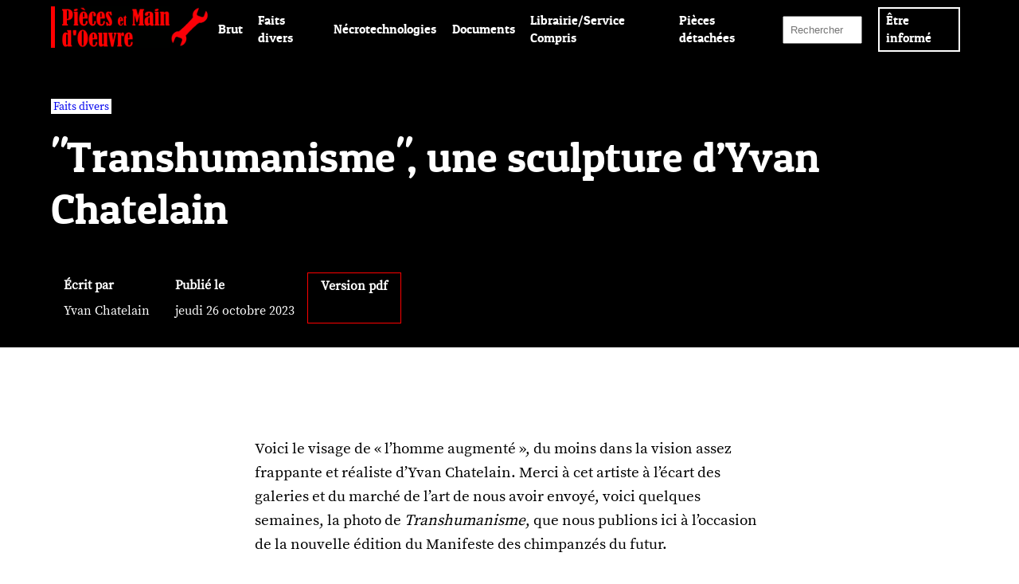

--- FILE ---
content_type: text/html; charset=utf-8
request_url: https://www.piecesetmaindoeuvre.com/spip.php?page=article&id_article=1904
body_size: 18540
content:
	
	<!DOCTYPE html>
<html lang="fr">
<head>
	<meta charset="utf-8" />
	<title>Pièces et Main d&#8217;Œuvre</title>
	
	
<script>
var mediabox_settings={"auto_detect":true,"ns":"box","tt_img":true,"sel_g":"#documents_portfolio a[type='image\/jpeg'],#documents_portfolio a[type='image\/png'],#documents_portfolio a[type='image\/gif']","sel_c":".mediabox","str_ssStart":"Diaporama","str_ssStop":"Arr\u00eater","str_cur":"{current}\/{total}","str_prev":"Pr\u00e9c\u00e9dent","str_next":"Suivant","str_close":"Fermer","str_loading":"Chargement\u2026","str_petc":"Taper \u2019Echap\u2019 pour fermer","str_dialTitDef":"Boite de dialogue","str_dialTitMed":"Affichage d\u2019un media","splash_url":"","lity":{"skin":"_simple-dark","maxWidth":"90%","maxHeight":"90%","minWidth":"400px","minHeight":"","slideshow_speed":"2500","opacite":"0.9","defaultCaptionState":"expanded"}};
</script>
<!-- insert_head_css -->
<style type='text/css'>img.adapt-img{max-width:100%;height:auto;}.adapt-img-wrapper {display:inline-block;max-width:100%;position:relative;background-position:center;background-size:cover;background-repeat:no-repeat;line-height:1px;overflow:hidden}.adapt-img-wrapper.intrinsic{display:block}.adapt-img-wrapper.intrinsic::before{content:'';display:block;height:0;width:100%;}.adapt-img-wrapper.intrinsic img{position:absolute;left:0;top:0;width:100%;height:auto;}.adapt-img-wrapper.loading:not(.loaded){background-size: cover;}@media (min-width:480.5px){.adapt-img-wrapper.intrinsic-desktop{display:block}.adapt-img-wrapper.intrinsic-desktop::before{content:'';display:block;height:0;width:100%;}.adapt-img-wrapper.intrinsic-desktop img{position:absolute;left:0;top:0;width:100%;height:auto;}}.adapt-img-background{width:100%;height:0}@media print{html .adapt-img-wrapper{background:none}}</style>
<!--[if !IE]><!--><script type='text/javascript'>/*<![CDATA[*/var adaptImgDocLength=29051;adaptImgAsyncStyles="picture.adapt-img-wrapper{background-size:0;}";adaptImgLazy=false;(function(){function d(a){var b=document.documentElement;b.className=b.className+" "+a}function f(a){var b=window.onload;window.onload="function"!=typeof window.onload?a:function(){b&&b();a()}}document.createElement("picture");adaptImgLazy&&d("lazy");var a=!1;if("undefined"!==typeof window.performance)a=window.performance.timing,a=(a=~~(adaptImgDocLength/(a.responseEnd-a.connectStart)))&&50>a;else{var c=navigator.connection||navigator.mozConnection||navigator.webkitConnection;"undefined"!==typeof c&&
(a=3==c.type||4==c.type||/^[23]g$/.test(c.type))}a&&d("aislow");var e=function(){var a=document.createElement("style");a.type="text/css";a.innerHTML=adaptImgAsyncStyles;var b=document.getElementsByTagName("style")[0];b.parentNode.insertBefore(a,b);window.matchMedia||window.onbeforeprint||beforePrint()};"undefined"!==typeof jQuery?jQuery(function(){jQuery(window).on('load',e)}):f(e)})();/*]]>*/</script>

<!--<![endif]-->
<link rel='stylesheet' href='local/cache-css/84fdaadf98424a1d2048922f5097f35f.css?1760118139' type='text/css' />

<script type='text/javascript' src='local/cache-js/8d8b943bdc6e56ad3947f78f79dd2f4f.js?1760116706'></script>










<!-- insert_head -->



	
	<meta name="viewport" content="width=device-width, initial-scale=1" />
	
	<meta name="description" content="" />
	
</head>	
	<body>
		<div class='ajaxbloc' data-ajax-env='HxaIrAV+tgFl84AQg7zTBUDAU/T3R/ELeZYcKzFnq07nhOQ45nhKj58UlwlJuckMttevk0k5/yHMOUm9M8aQqh+E5qVf3c3wv2zDSgUFcGeuHPbb2j5RMrxjKqq6iGPCSyTPW2vhtO5Ljo3gGRtZH+9YZ+P5IyZvL5p+EX09LtsXrn0jr8JfR0XfoqmDkkFCzPU74XlbAQATc8W+1c8EiKMkVf1gsiwZQhR0m5vknpBHoBgdhz7x3xd4TBbb+N2uRP86nM//Mocl3g==' data-origin="spip.php?page=article&amp;id_article=1904">
<section id="header">
	
	<div id="navmain">
		<div>
			<div><a href="https://www.piecesetmaindoeuvre.com"><img
	src="IMG/logo/pmo.png?1700120407"
	class="spip_logo"
	width="480"
	height="125"
	alt=""/></a></div>
			<input id="menu-toggle" type="checkbox" />
			<label class='menu-button-container' for="menu-toggle">
				<div class='menu-button'></div>
			</label>
			<ul class="menu">
				
					<li><a href="brut/">Brut</a></li>
				
					<li><a href="faits-divers/">Faits divers</a></li>
				
					<li><a href="necrotechnologies/">Nécrotechnologies</a></li>
				
					<li><a href="documents/">Documents</a></li>
				
					<li><a href="librairie-service-compris/">Librairie/Service Compris</a></li>
				
					<li><a href="pieces-detachees/">Pièces détachées</a></li>
				
				<li><div class="formulaire_spip formulaire_recherche" id="formulaire_recherche">
<form action="spip.php?page=recherche" method="get"><div class="editer-groupe">
	<input name="page" value="recherche" type="hidden"
>
	
	<input type="search" class="search text" size="10" name="recherche" id="recherche" accesskey="4" autocapitalize="off" autocorrect="off" placeholder="Rechercher"
	/><input type="submit" class="btn submit" value="&gt;&gt;" title="Rechercher" />
</div></form>
</div>
</li>
				<li class="info"><a href="#footer">Être informé</a></li>
			</ul>
		</div>
	</div>
	
	<div class="titremain">
		
		
		
			
			
				
				
				

					<span class="cat"><a href="faits-divers/" aria-label="vars rubrique Faits divers">Faits divers</a></span><br>
					<h1>"Transhumanisme", une sculpture d&#8217;Yvan Chatelain</h1>
					<div class="artmetas">
						<div>
							<h4>Écrit par</h4>
							Yvan Chatelain<br />
						</div>
						<div>
							<h4>Publié le</h4>
							jeudi 26 octobre 2023
						</div>
						<div class="pdf">
							<h4>Version pdf</h4>
							
						</div>
					</div>
					
				

			
			
			
		
		
		
	</div>
	
</section></div><!--ajaxbloc-->		
		<section id="contenu">
					
			
			
			
					<div class="texte">
						
						<p>Voici le visage de &#171;&nbsp;l’homme augmenté&nbsp;&#187;, du moins dans la vision assez frappante et réaliste d’Yvan Chatelain. Merci à cet artiste à l’écart des galeries et du marché de l’art de nous avoir envoyé, voici quelques semaines, la photo de <i>Transhumanisme</i>, que nous publions ici à l’occasion de la nouvelle édition du Manifeste des chimpanzés du futur.</p>
<p>Si vous souhaitez en voir davantage, allez sur son site&nbsp;:  <a href="https://www.yvan-chatelain.com/" class="spip_out" rel="external">https://www.yvan-chatelain.com/</a></p>
<p>Si vous souhaitez en savoir davantage, lisez le <i>Manifeste des chimpanzés du futur contre le transhumanisme,</i> de Pièces et main d’œuvre. Nouvelle édition, 380 p, 25€, Service compris. <br class='autobr' />
En vente en librairie et chez l’éditeur (chèques à l’ordre de Service compris)&nbsp;:<br class='autobr' />
Service compris<br class='autobr' />
BP. 27<br class='autobr' />
38172 Seyssinet-Pariset cedex</p>
<div class='spip_document_1451 spip_document spip_documents spip_document_image spip_documents_left spip_document_left'>
<figure class="spip_doc_inner">

 <a href="IMG/jpg/transhumanisme_yvan_chatelain.jpg"  class="spip_doc_lien mediabox" type="image/jpeg">
		<picture class="adapt-img-wrapper c4240855737 jpg" style="background-image:url([data-uri])">
<!--[if IE 9]><video style="display: none;"><![endif]--><source media="(-webkit-min-device-pixel-ratio: 2), (min-resolution: 2dppx)" srcset="local/adapt-img/480/20x/IMG/jpg/transhumanisme_yvan_chatelain.jpg?1700122579 960w, local/adapt-img/612/20x/IMG/jpg/transhumanisme_yvan_chatelain.jpg?1700122579 1224w" sizes="(min-width: 640px) 640px, 100vw" type="image/jpeg"><source media="(-webkit-min-device-pixel-ratio: 1.5), (min-resolution: 1.5dppx)" srcset="local/adapt-img/480/15x/IMG/jpg/transhumanisme_yvan_chatelain.jpg?1700122579 720w, local/adapt-img/612/15x/IMG/jpg/transhumanisme_yvan_chatelain.jpg?1700122579 918w" sizes="(min-width: 640px) 640px, 100vw" type="image/jpeg"><!--[if IE 9]></video><![endif]-->
<img src='local/adapt-img/612/10x/IMG/jpg/transhumanisme_yvan_chatelain.jpg?1700122579' width="612" height="928" alt='' class='adapt-img' srcset='local/adapt-img/480/10x/IMG/jpg/transhumanisme_yvan_chatelain.jpg?1700122579 480w, local/adapt-img/612/10x/IMG/jpg/transhumanisme_yvan_chatelain.jpg?1700122579 612w' sizes='(min-width: 640px) 640px, 100vw' /></picture></a>
</figure>
</div>
						
					</div>
				
			
		
		</section>
			
		<section id="footer">
	
	<div class="footcont">
	
		<div class="footident">
			<a href="https://www.piecesetmaindoeuvre.com"><img
	src="IMG/logo/pmo.png?1700120407"
	class="spip_logo"
	width="480"
	height="125"
	alt=""/></a>
		</div>
		
		<div class="footlivr">
			<h2>Dernières livraisons</h2>
			<ul>
				
					<li><a href="documents/merci-madame-carles-la-femme-qui-avait-tout-vu">Merci madame Carles - La femme qui avait tout vu</a></li>
				
					<li><a href="documents/merci-giono-l-homme-qui-avait-tout-annonce">Merci Giono - L’homme qui avait tout annoncé</a></li>
				
					<li><a href="necrotechnologies/la-politique-de-l-oxymore-quand-le-monde-diplomatique-preche-une-technologie">La politique de l’oxymore&nbsp;: quand <i>Le Monde diplomatique</i> prêche une technologie <i>non autoritaire</i></a></li>
				
					<li><a href="documents/une-romance-avec-l-hydre-4">Une romance avec l’Hydre (4)</a></li>
				
					<li><a href="documents/parution-de-nord-c-est-noir-de-tomjo">Parution de <i>Nord c&#8217;est noir</i>, de Tomjo</a></li>
				
					<li><a href="librairie-service-compris/nord-c-est-noir">Nord c&#8217;est noir</a></li>
				
			</ul>
		</div>
		
		<div class="footcat">
			<h2>Rubriques</h2>
			<ul>
				
					<li><a href="brut/">Brut</a></li>
				
					<li><a href="faits-divers/">Faits divers</a></li>
				
					<li><a href="necrotechnologies/">Nécrotechnologies</a></li>
				
					<li><a href="documents/">Documents</a></li>
				
					<li><a href="librairie-service-compris/">Librairie/Service Compris</a></li>
				
					<li><a href="pieces-detachees/">Pièces détachées</a></li>
				
			</ul>
		</div>
		
		<div class="footinfo">
			
				<h2>Être informé</h2>
				<p>Pour recevoir directement nos informations et nos textes au fil de leur parution, inscrivez-vous sur nos listes de diffusion en écrivant à&nbsp;: contact.pmo(arobase)free.fr .</p>
			
			
				<a href="a-propos-du-site/nous-contacter" class="secretfoot">Réagir</a>
			
		</div>
		
	</div>
	
</section>	</body>
	
	</html>



--- FILE ---
content_type: text/css
request_url: https://www.piecesetmaindoeuvre.com/local/cache-css/84fdaadf98424a1d2048922f5097f35f.css?1760118139
body_size: 5297
content:
/* compact [
	plugins-dist/mediabox/lib/lity/lity.css?1760097226
	plugins-dist/mediabox/lity/css/lity.mediabox.css?1760097226
	plugins-dist/mediabox/lity/skins/_simple-dark/lity.css?1760097226
	plugins/auto/player/v4.3.0/css/player.css?1747327044
	local/cache-scss/pmo-cssify-53157f0.css?1759997417
] 85% */

/* plugins-dist/mediabox/lib/lity/lity.css?1760097226 */
/*! Lity - v3.0.0-dev - 2020-04-26
* http://sorgalla.com/lity/
* Copyright (c) 2015-2020 Jan Sorgalla;Licensed MIT */
.lity-active,.lity-active body{overflow:hidden}
.lity{z-index:9990;position:fixed;top:0;right:0;bottom:0;left:0;white-space:nowrap;background:#0b0b0b;background:rgba(0,0,0,.9);outline:none!important;opacity:0;-webkit-transition:opacity .3s ease;-o-transition:opacity .3s ease;transition:opacity .3s ease}
.lity.lity-opened{opacity:1}
.lity.lity-closed{opacity:0}
.lity *{-webkit-box-sizing:border-box;-moz-box-sizing:border-box;box-sizing:border-box}
.lity-wrap{z-index:9990;position:fixed;top:0;right:0;bottom:0;left:0;text-align:center;outline:none!important}
.lity-wrap:before{content:'';display:inline-block;height:100%;vertical-align:middle;margin-right:-.25em}
.lity-loader{z-index:9991;color:#fff;position:absolute;top:50%;margin-top:-.8em;width:100%;text-align:center;font-size:14px;font-family:Arial,Helvetica,sans-serif;opacity:0;-webkit-transition:opacity .3s ease;-o-transition:opacity .3s ease;transition:opacity .3s ease}
.lity-loading .lity-loader{opacity:1}
.lity-container{z-index:9992;position:relative;text-align:left;vertical-align:middle;display:inline-block;white-space:normal;max-width:100%;max-height:100%;outline:none!important}
.lity-content{z-index:9993;width:100%;-webkit-transform:scale(1);-ms-transform:scale(1);-o-transform:scale(1);transform:scale(1);-webkit-transition:-webkit-transform .3s ease;transition:-webkit-transform .3s ease;-o-transition:-o-transform .3s ease;transition:transform .3s ease;transition:transform .3s ease,-webkit-transform .3s ease,-o-transform .3s ease}
.lity-loading .lity-content,.lity-closed .lity-content{-webkit-transform:scale(0.8);-ms-transform:scale(0.8);-o-transform:scale(0.8);transform:scale(0.8)}
.lity-content:after{content:'';position:absolute;left:0;top:0;bottom:0;display:block;right:0;width:auto;height:auto;z-index:-1;-webkit-box-shadow:0 0 8px rgba(0,0,0,.6);box-shadow:0 0 8px rgba(0,0,0,.6)}
.lity-close,.lity-close:hover,.lity-close:focus,.lity-close:active,.lity-close:visited{z-index:9994;width:35px;height:35px;position:fixed;right:0;top:0;-webkit-appearance:none;cursor:pointer;text-decoration:none;text-align:center;padding:0;color:#fff;font-style:normal;font-size:35px;font-family:Arial,Baskerville,monospace;line-height:35px;text-shadow:0 1px 2px rgba(0,0,0,.6);border:0;background:none;-webkit-box-shadow:none;box-shadow:none}
.lity-close::-moz-focus-inner{border:0;padding:0}
.lity-close:active{top:1px}
.lity-image img{max-width:100%;display:block;line-height:0;border:0}
.lity-iframe .lity-container{width:100%;max-width:964px}
.lity-iframe-container{width:100%;height:0;padding-top:56.25%;overflow:auto;pointer-events:auto;-webkit-transform:translateZ(0);transform:translateZ(0);-webkit-overflow-scrolling:touch}
.lity-iframe-container iframe{position:absolute;display:block;top:0;left:0;width:100%;height:100%;-webkit-box-shadow:0 0 8px rgba(0,0,0,.6);box-shadow:0 0 8px rgba(0,0,0,.6);background:#000}
.lity-hide{display:none}

/* plugins-dist/mediabox/lity/css/lity.mediabox.css?1760097226 */
.box_mediabox{display:block;margin:0;padding:0;width:auto;height:auto;background:none;border:0}
.box_mediabox:before{content:'';display:block;position:fixed;top:0;right:0;bottom:0;left:0;background:#000;opacity:0.9}
@media(min-width:500px){.box_mediabox .lity-container{max-width:90%;max-height:90%}}
@media(max-width:499.9px){.box_mediabox .lity-container{max-width:100%!important;max-height:100%!important}}
.box_mediabox.lity-height-set .lity-content{height:100%;min-height:0!important}
.box_mediabox.lity-image .lity-content{display:flex;justify-content:center;align-items:center}
.box_mediabox.lity-image .lity-image-figure{display:block;margin:0}
.box_mediabox.lity-image .lity-image-figure::before{content:'';display:block;position:absolute;left:0;top:0;width:100%;height:100%;z-index:-1;background-color:transparent;transition:background-color 0.25s ease-in 0.1s}
.box_mediabox.lity-image.lity-ready .lity-image-figure::before{background-color:#fff}
.lity-image-caption.min,.lity-image-caption.expanded{cursor:pointer}
.lity-image-caption.min .lity-image-caption-text{max-height:4.5rem;overflow:hidden;text-overflow:ellipsis;white-space:nowrap}
.lity-image-caption.min .spip_doc_titre,.lity-image-caption.min .spip_doc_descriptif,.lity-image-caption.min .spip_doc_credits{white-space:nowrap;overflow:hidden;text-overflow:ellipsis}
.lity-image-caption.min .spip_doc_descriptif:not(:first-child),.lity-image-caption.min .spip_doc_credits:not(:first-child){display:none}
.box_mediabox.lity-inline .lity-content,.box_mediabox.lity-ajax .lity-content{background:#fff}
.box_mediabox.lity-inline .lity-content>*,.box_mediabox.lity-ajax .lity-content-inner{overflow:auto;padding:1rem}
.box_mediabox.lity-iframe .lity-iframe-container iframe{background:#fff}
.box_mediabox.lity-height-set.lity-iframe .lity-iframe-container{height:100%;padding:0;transform:none}
.lity-active body{height:auto!important;overflow:hidden!important}
.box_mediabox.lity-loading .lity-content{background:transparent}
.box_mediabox.lity-loading .lity-content:after{display:none}
.lity-loading .box-loading{display:block;position:absolute;top:50%;left:50%;margin-top:-2.5em;margin-left:-2.5em;width:5em;height:5em}
.lity-loading .box-loading:after{content:" ";display:block;width:4em;height:4em;margin:.5em;border-radius:50%;border:.375em solid #000;border-color:#000 #fff #000 #fff;opacity:0.5;animation:lds-dual-ring 1.2s linear infinite}
@keyframes lds-dual-ring{0%{transform:rotate(0deg)}
100%{transform:rotate(360deg)}}
.box_mediabox.lity-closing:before{opacity:0}
.lity-group-progress-bar{display:none;position:fixed;bottom:0;left:0;right:0;height:.33em}
.lity-slideshow .lity-group-progress-bar{display:block}
.lity-group-progress-bar-status{position:absolute;left:0;height:100%;top:0;background:#888}
.lity-no-transition-on-open .lity-content,.lity-no-transition .lity-content{transition:none!important}
.lity-no-transition-on-open-none.lity-loading .lity-content,.lity-no-transition.lity-loading .lity-content,.lity-no-transition.lity-closed .lity-content{-webkit-transform:none!important;-ms-transform:none!important;-o-transform:none!important;transform:none!important}
.lity-transition-on-open-slide-from-right .lity-content,.lity-transition-on-open-slide-from-left .lity-content{-webkit-transform:scale(1) translateX(0);-ms-transform:scale(1) translateX(0);-o-transform:scale(1) translateX(0);transform:scale(1) translateX(0)}
.lity-transition-on-open-slide-from-right.lity-loading .lity-content{-webkit-transform:scale(1) translateX(50vw);-ms-transform:scale(1) translateX(50vw);-o-transform:scale(1) translateX(50vw);transform:scale(1) translateX(50vw)}
.lity-transition-on-open-slide-from-left.lity-loading .lity-content{-webkit-transform:scale(1) translateX(-50vw);-ms-transform:scale(1) translateX(-50vw);-o-transform:scale(1) translateX(-50vw);transform:scale(1) translateX(-50vw)}
:root{--mediabox-sidebar-width:25rem;--mediabox-sidebar-height:calc(5rem + 20%);--mediabox-sidebar-close-size:2rem}
.box_mediabox.lity-sidebar:before{opacity:0.5}
.box_mediabox.lity-sidebar .lity-wrap{display:flex}
.box_mediabox.lity-sidebar .lity-container{position:relative;transition:transform 0.3s ease-in-out}
.box_mediabox.lity-sidebar .lity-content{height:100%;width:100%;min-width:initial;min-height:initial;transition:none!important;transform:none!important;padding-block-start:var(--mediabox-sidebar-close-size)}
.box_mediabox.lity-sidebar .lity-close{position:absolute;color:inherit;width:var(--mediabox-sidebar-close-size);height:var(--mediabox-sidebar-close-size);font-size:var(--mediabox-sidebar-close-size);line-height:var(--mediabox-sidebar-close-size)}
.box_mediabox.lity-sidebar-inline .lity-container{width:var(--mediabox-sidebar-width);max-width:100vw}
.box_mediabox.lity-sidebar-start .lity-wrap{justify-content:start}
.box_mediabox.lity-sidebar-start.lity-loading .lity-container,.box_mediabox.lity-sidebar-start.lity-closing .lity-container{transform:scale(1) translateX(-100%)}
.box_mediabox.lity-sidebar-end .lity-wrap{justify-content:end}
.box_mediabox.lity-sidebar-end.lity-loading .lity-container,.box_mediabox.lity-sidebar-end.lity-closing .lity-container{transform:scale(1) translateX(100%)}
.box_mediabox.lity-sidebar-block .lity-wrap:before{margin:0}
.box_mediabox.lity-sidebar-top .lity-container,.box_mediabox.lity-sidebar-bottom .lity-container{height:var(--mediabox-sidebar-height);max-height:100vw}
.box_mediabox.lity-sidebar-top.lity-loading .lity-container,.box_mediabox.lity-sidebar-top.lity-closing .lity-container{transform:scale(1) translateY(-100%)}
.box_mediabox.lity-sidebar-bottom .lity-wrap{align-items:end}
.box_mediabox.lity-sidebar-bottom.lity-loading .lity-container,.box_mediabox.lity-sidebar-bottom.lity-closing .lity-container{transform:scale(1) translateY(100%)}

/* plugins-dist/mediabox/lity/skins/_simple-dark/lity.css?1760097226 */
.box_mediabox:before{background:#000;opacity:0.9}
.box_mediabox button[class*="lity-"]:focus{outline:2px dotted #ccc}
.lity-close,.lity-close:hover,.lity-close:active,.lity-close:focus{top:4px;right:2px;width:2.5rem;height:2.5rem;line-height:2.5rem;font-size:2.5rem;color:#fff}
.lity-group-caption .lity-group-current{display:block;position:absolute;top:-1.5rem;right:0;color:#fff;font-weight:700}
.lity-loading .lity-group-caption .lity-group-current{left:50%;margin-left:-2.125em;width:4.5em;right:auto;text-align:center;top:50%;margin-top:-1.5em;color:#fff}
.lity-loading .lity-group-start-stop{display:none}
.lity-group-start-stop{display:block;position:absolute;top:-1.5rem;left:0;width:100%;text-align:center;color:#fff;font-weight:700}
.lity-group-start-stop button{display:inline-block;border:0;padding:0;margin:0;background:none;color:#fff}
.lity-group-start-stop button b{color:transparent}
.lity-group-start-stop button b::after{content:attr(title);display:inline-block;color:#fff;padding-right:.75em}
.lity-group-start-stop .lity-stop{display:none}
.lity-slideshow .lity-group-start-stop .lity-start{display:none}
.lity-slideshow .lity-group-start-stop .lity-stop{display:inline-block}
.lity-next,.lity-previous{display:block;border:0;padding:0;margin:0;position:fixed;border-radius:50%;left:-4.75rem;text-align:center;top:50%;margin-top:-6rem;width:8rem;height:12rem;cursor:pointer;-webkit-touch-callout:none;-webkit-user-select:none;-khtml-user-select:none;-moz-user-select:none;-ms-user-select:none;user-select:none;background:rgba(0,0,0,0)}
.lity-next[disabled],.lity-previous[disabled]{display:none}
.lity-next{left:auto;right:-4.75rem;text-align:right}
.lity-next:hover,.lity-previous:hover,.lity-next:active,.lity-previous:active,.lity-next:focus,.lity-previous:focus{background:rgba(255,255,255,.05)}
.lity-next b,.lity-previous b{display:inline-block;position:absolute;top:50%;left:5.5rem;font-size:3rem;line-height:3rem;margin-top:-1.5rem;text-shadow:0 0 10px #000;color:#fff;font-style:normal;opacity:0.5}
.lity-next b{right:5.5rem;left:auto}
.lity-next:hover b,.lity-previous:hover b,.lity-next:active b,.lity-previous:active b,.lity-next:focus b,.lity-previous:focus b{display:inline-block;opacity:1}
.lity-image-caption{display:block;position:absolute;left:0;right:0;bottom:0;background:rgba(0,0,0,0.25);color:#fff;font-style:italic;padding:1rem}

/* plugins/auto/player/v4.3.0/css/player.css?1747327044 */
.link-player .icon-play,.link-player .icon-pause{width:16px;height:16px;display:inline-block;margin-right:5px;background:url('//www.piecesetmaindoeuvre.com/plugins/auto/player/v4.3.0/css/img/controls-16.png') no-repeat -32px center}
.link-player .icon-pause{background-position:-64px center}

/* local/cache-scss/pmo-cssify-53157f0.css?1759997417 */
html,body,div,span,applet,object,iframe,h1,h2,h3,h4,h5,h6,p,blockquote,pre,a,abbr,acronym,address,big,cite,code,del,dfn,em,img,ins,kbd,q,s,samp,small,strike,strong,sub,sup,tt,var,b,u,i,center,dl,dt,dd,ol,ul,li,fieldset,form,label,legend,table,caption,tbody,tfoot,thead,tr,th,td,article,aside,canvas,details,embed,figure,figcaption,footer,header,hgroup,menu,nav,output,ruby,section,summary,time,mark,audio,video{margin:0;padding:0;border:0;font-size:100%;font:inherit;vertical-align:baseline;box-sizing:border-box}
a{text-decoration:none}
@font-face{font-family:"patua_oneregular";src:url('https://www.piecesetmaindoeuvre.com/squelettes/assets/fonts/patuaone-regular-webfont.woff2') format("woff2"),url('https://www.piecesetmaindoeuvre.com/squelettes/assets/fonts/patuaone-regular-webfont.woff') format("woff");font-weight:400;font-style:normal}
@font-face{font-family:"source_serif_proregular";src:url('https://www.piecesetmaindoeuvre.com/squelettes/assets/fonts/sourceserifpro-regular-webfont.woff2') format("woff2"),url('https://www.piecesetmaindoeuvre.com/squelettes/assets/fonts/sourceserifpro-regular-webfont.woff') format("woff");font-weight:400;font-style:normal}
html{scroll-behavior:smooth}
body{font-family:source_serif_proregular,serif;font-size:16px;overflow-x:hidden}
.spip-admin-float{position:absolute;top:96vh!important;font-size:.7em}
#icone_travaux{top:90vh!important}
#header{background-color:#000;width:100vw;height:auto;padding:10px 0 30px;overflow-x:hidden}
#header > #navmain{width:100vw;height:70px;background-color:#000;padding:7px 0 10px;margin:0;position:fixed;top:0;left:0;z-index:10000}
#header > #navmain > div{width:90vw;margin:0 auto;padding:0;display:flex;flex-direction:row;align-items:center;justify-content:space-between}
#header > #navmain > div div a img.spip_logo{display:inline-block;width:200px;height:auto}
#header > #navmain > div > .menu{display:flex;flex-direction:row;align-items:center;background-color:#000}
#header > #navmain > div > .menu > li{margin:0 .6rem;padding:.5em 0}
@media only screen and (max-width:1100px){#header > #navmain > div > .menu > li{width:80%;color:#FFF;background-color:#000;overflow:hidden}}
#header > #navmain > div > .menu > li > a{font-family:patua_oneregular,serif;font-size:1em;color:#FFF}
#header > #navmain > div > .menu > li > a:hover,#header > #navmain > div > .menu > li > a.on{text-decoration:underline}
#header > #navmain > div > .menu > li > #formulaire_recherche input.search{width:100px;padding:8px}
@media only screen and (max-width:1100px){#header > #navmain > div > .menu > li > #formulaire_recherche input.search{width:90%}}
#header > #navmain > div > .menu > li > #formulaire_recherche input.submit{display:none}
#header > #navmain > div > .menu > li.info{padding:4px 8px;border:2px solid #FFF}
#header > #navmain > div > .menu > li.info:hover{border-color:#F00;background-color:#F00}
#header > #navmain > div > .menu > li.info:hover > a{color:#000}
@media only screen and (max-width:1100px){#header > #navmain > div > .menu{position:absolute;top:0;left:0;margin-top:72px;width:100%;flex-direction:column;justify-content:space-between;align-items:center}
#header > #navmain > div > .menu :nth-child(1){order:2}
#header > #navmain > div > .menu :nth-child(2){order:3}
#header > #navmain > div > .menu :nth-child(3){order:4}
#header > #navmain > div > .menu :nth-child(4){order:5}
#header > #navmain > div > .menu :nth-child(5){order:6}
#header > #navmain > div > .menu :nth-child(6){order:7}
#header > #navmain > div > .menu :nth-child(7){order:1}
#header > #navmain > div > .menu :nth-child(8){order:8}
#header > #navmain > div > .menu :nth-child(9){order:9}
#header > #navmain > div > .menu .info{display:none}}
#header > #navmain > div > .menu-button-container{display:none;height:100%;width:30px;cursor:pointer;flex-direction:column;justify-content:center;align-items:center}
#header > #navmain > div > .menu-button-container > .menu-button,#header > #navmain > div > .menu-button-container > .menu-button::before,#header > #navmain > div > .menu-button-container > .menu-button::after{display:block;position:absolute;background-color:#FFF;width:30px;height:4px;transition:transform 400ms cubic-bezier(0.23,1,0.32,1);border-radius:2px;content:""}
#header > #navmain > div > .menu-button-container > .menu-button::before{margin-top:-8px}
#header > #navmain > div > .menu-button-container > .menu-button::after{margin-top:8px}
@media only screen and (max-width:1100px){#header > #navmain > div > .menu-button-container{display:flex}}
#header > #navmain > div #menu-toggle{display:none}
#header > #navmain > div #menu-toggle:checked + .menu-button-container .menu-button::before{margin-top:0px;transform:rotate(405deg)}
#header > #navmain > div #menu-toggle:checked + .menu-button-container .menu-button{background:#000}
#header > #navmain > div #menu-toggle:checked + .menu-button-container .menu-button::after{margin-top:0px;transform:rotate(-405deg)}
@media only screen and (max-width:1100px){#header > #navmain > div #menu-toggle ~ .menu li{height:0;margin:0;padding:0;border:0;transition:height 400ms cubic-bezier(0.23,1,0.32,1)}
#header > #navmain > div #menu-toggle:checked ~ .menu li{height:2.5em;transition:height 400ms cubic-bezier(0.23,1,0.32,1)}}
#header > .titremain{width:90vw;height:auto;max-width:1440px;margin:7rem auto 0}
@media only screen and (max-width:1100px){#header > .titremain{margin:4rem auto 0}}
#header > .titremain h1{font-family:patua_oneregular,serif;font-size:3.3em;color:#FFF;margin:10px 0;padding:.2em 1em .1em 0;display:inline-block;position:relative}
#header > .titremain h1 > i{font-style:italic}
#header > .titremain h1 > img{display:inline-block;position:absolute;width:120px;right:-300px;top:-20px;transition:transform 0.7s ease-in-out}
#header > .titremain h1 > img:hover{transform:rotate(580deg)}
@media only screen and (max-width:1100px){#header > .titremain h1{font-size:2em}}
#header > .titremain h2{font-family:patua_oneregular,serif;font-size:3em;color:#FFF;margin:80px 0 4rem}
#header > .titremain h2 i{font-style:italic}
@media only screen and (max-width:1100px){#header > .titremain h2{margin:48px 0 4rem;font-size:2em}}
#header > .titremain h3{font-family:source_serif_proregular,serif;font-size:1.1em;color:#FFF;margin:20px 0}
#header > .titremain h3 i{font-style:italic}
#header > .titremain a.secret{display:inline-block;padding:.5em 1em;background-color:#FFF;color:#000;font-family:patua_oneregular,serif;font-size:1em}
#header > .titremain a.secret:hover{background-color:#F00}
#header > .titremain .blocart{display:flex;flex-direction:row;flex-wrap:wrap;justify-content:space-between;gap:40px 10px}
#header > .titremain .blocart > article{position:relative;width:30%;padding:0 0 3em;background:linear-gradient(#F00 0 0) bottom/0% 2px no-repeat;transition:1s all}
@media only screen and (max-width:1100px){#header > .titremain .blocart > article{width:100%;padding-bottom:1em;border-bottom:1px solid #F00}}
#header > .titremain .blocart > article > a{display:inline-block;width:100%;height:100%}
#header > .titremain .blocart > article > a > h3{font-family:patua_oneregular,serif;font-size:1.4em;margin:.3em 0 .8em}
#header > .titremain .blocart > article > a > .auteurs{font-family:source_serif_proregular,serif;font-size:.8em;color:#FFF}
#header > .titremain .blocart > article:hover{background-size:100% 2px}
#header > .titremain .blocart > .pagination-items{width:40vw;margin:0 auto;display:flex;flex-direction:row;justify-content:space-evenly}
#header > .titremain .blocart > .pagination-items > li{padding:.1em .3em}
#header > .titremain .blocart > .pagination-items > li > a{display:inline-block;padding:0 .3em;border:1px solid #FFF;color:#FFF}
#header > .titremain .blocart > .pagination-items > li > a:hover{color:#000;background-color:#F00;border-color:#F00}
#header > .titremain .blocart > .pagination-items > li.active{color:#F00}
#header > .titremain .blocart > .pagination-items > li.tbc{color:#F00}
#header > .titremain > .pagecont{display:flex;flex-direction:column;justify-content:flex-start;color:#FFF}
#header > .titremain > .pagecont > div.pageconttop{display:flex;flex-direction:row;justify-content:space-between}
@media only screen and (max-width:1100px){#header > .titremain > .pagecont > div.pageconttop{flex-direction:column;justify-content:flex-start}}
#header > .titremain > .pagecont > div.pageconttop > h1{width:45%;margin:0}
@media only screen and (max-width:1100px){#header > .titremain > .pagecont > div.pageconttop > h1{width:100%}}
#header > .titremain > .pagecont > div.pageconttop > h1 > span{display:block;font-size:.35em}
#header > .titremain > .pagecont > div.pageconttop > div{width:60%;margin:0}
@media only screen and (max-width:1100px){#header > .titremain > .pagecont > div.pageconttop > div{width:100%}}
#header > .titremain > .pagecont > div.pageconttop > div h2{width:80%;float:right;margin:.8em 0 1em;font-size:1.6em}
@media only screen and (max-width:1100px){#header > .titremain > .pagecont > div.pageconttop > div h2{width:100%;float:left}}
#header > .titremain > .pagecont > div.pageconttop > div p{width:80%;float:right}
@media only screen and (max-width:1100px){#header > .titremain > .pagecont > div.pageconttop > div p{width:100%;float:left}}
#header > .titremain > .pagecont > div.pageconttop > div blockquote{width:80%;float:right;margin:1em;padding:0 0 0 1em;border-left:2px solid #F00}
@media only screen and (max-width:1100px){#header > .titremain > .pagecont > div.pageconttop > div blockquote{width:100%;float:left}}
#header > .titremain > .pagecont > div.pageconttop > div ul{width:80%;float:right;list-style:outside}
@media only screen and (max-width:1100px){#header > .titremain > .pagecont > div.pageconttop > div ul{width:100%;float:left}}
#header > .titremain > .pagecont > div.pageconttop > div ul > li{list-style:disc}
#header > .titremain > .pagecont > div.pageconttop > div form{float:right;margin:0;padding:0}
#header > .titremain > .pagecont > div.pageconttop > div form label{display:inline-block;padding:.3em 1em .3em 0;color:#FFF}
#header > .titremain > .pagecont > div.pageconttop > div form input,#header > .titremain > .pagecont > div.pageconttop > div form textarea{display:inline-block;width:90%;padding:.7em 1em;font-size:1em}
#header > .titremain > .pagecont > div.pageconttop > div form button{display:inline-block;padding:.5em 1em;margin:2em 0 0;border:0;background-color:#FFF;color:#000;font-family:patua_oneregular,serif;font-size:1em}
#header > .titremain > .pagecont > div.pageconttop > div form button:hover{background-color:#F00}
#header > .titremain > .pagecont > .pagecontbot > p{margin:0 0 1em 1em}
#header > .titremain > .pagecont > .pagecontbot > div.spip_document > figure.spip_doc_inner{margin-left:1em}
#header > .titremain > .pagecont > .pagecontbot > div.spip_document > figure.spip_doc_inner > a.spip_doc_lien > img{width:32px;float:left}
#header > .titremain > .pagecont > .pagecontbot > div.spip_document > figure.spip_doc_inner > figcaption > div.spip_doc_titre{line-height:64px;padding-left:1em}
#header > .titremain .cat{color:#000;font-family:source_serif_proregular,serif;font-size:.875rem;background-color:#FFF;padding:0 .2em}
#header > .titremain > .artmetas{margin-top:2em;display:flex;flex-direction:row;justify-content:flex-start;gap:10px;color:#FFF;font-family:source_serif_proregular,serif;font-size:1em}
@media only screen and (max-width:1100px){#header > .titremain > .artmetas{flex-direction:column}}
#header > .titremain > .artmetas > div{padding:0 1em;font-weight:400;line-height:2em}
#header > .titremain > .artmetas > div > h4{font-weight:700}
#header > .titremain > .artmetas > div > a{color:#FFF}
#header > .titremain > .artmetas > div > a:hover{text-decoration:underline}
#header > .titremain > .artmetas > div > a > img{margin:0 2px 0 0;width:15px;height:auto;position:relative;top:1px}
#header > .titremain > .artmetas > div.pdf{border:1px solid #F00}
#contenu{background-color:#FFF;width:100vw;height:auto;margin:1px 0 0}
#contenu > .texte{width:50vw;height:auto;max-width:1440px;margin:7rem auto}
@media only screen and (max-width:1100px){#contenu > .texte{width:80vw;margin:4rem auto}}
#contenu > .texte h2{font-family:patua_oneregular,serif;font-size:2.3em;color:#000;margin:40px 0 30px}
#contenu > .texte h3{font-family:patua_oneregular,serif;font-size:1.8em;color:#000;margin:20px 0 30px}
#contenu > .texte p{margin:20px 0;font-family:source_serif_proregular,serif;font-size:1.2em;color:#000;line-height:1.6em}
#contenu > .texte p i{font-style:italic}
#contenu > .texte p > sig{display:block;text-align:right;font-weight:900;line-height:1.3em}
#contenu > .texte blockquote{margin:1em;padding:0 0 0 1em;border-left:2px solid #F00}
@media only screen and (max-width:1100px){#contenu > .texte blockquote{width:100%;float:left}}
#contenu > .texte strong{font-weight:700}
#contenu > .texte img{max-width:100%}
#contenu > .texte .spip_logo{width:20px;height:20px;float:left;margin:0 .5em 0 0;padding:0}
#contenu > .texte a{color:#000;text-decoration:underline}
#contenu > .texte a:hover{color:#F00}
#contenu > .texte hr.spip{width:100%;border:0;border-top:1px solid #000}
#contenu > .texte img{max-width:100%}
#contenu > .texte > ul > li{margin:0 0 .3em;font-size:1.2em;list-style-type:disc;list-style-position:inside}
#contenu > .texte > div[id^="nb"]{padding:0 1em .5em;margin:0;background-color:#EEE;font-size:.9em}
#contenu > .texte > div[id^="nb"] > p{margin:0}
#contenu > .texte > div#nb1{padding:1em 1em .5em;border-top:1px solid black}
#contenu > .librairie{height:auto;max-width:1440px;margin:30px auto}
@media only screen and (max-width:1100px){#contenu > .librairie{width:80vw}}
#contenu > .librairie > article{width:80vw;display:flex;flex-direction:row;justify-content:space-between;padding:1%}
@media only screen and (max-width:1100px){#contenu > .librairie > article{flex-direction:column;justify-content:flex-start}}
#contenu > .librairie > article > .colg{width:38%}
@media only screen and (max-width:1100px){#contenu > .librairie > article > .colg{width:100%}}
#contenu > .librairie > article > .colg > img{width:88%}
#contenu > .librairie > article > .cold{width:55%}
@media only screen and (max-width:1100px){#contenu > .librairie > article > .cold{width:100%}}
#contenu > .librairie > article > .cold > h2{font-family:patua_oneregular,serif;font-size:2.3em;margin:10px 0}
#contenu > .librairie > article > .cold i{font-style:italic}
#contenu > .librairie > article > .cold > p > strong{display:inline-block;margin:10px 0;font-family:patua_oneregular,serif;font-size:1.3em}
#contenu > .librairie > article > .cold blockquote{margin:1em;padding:0 0 0 1em;border-left:2px solid #F00}
@media only screen and (max-width:1100px){#contenu > .librairie > article > .cold blockquote{width:100%;float:left}}
#contenu > .piecedet{height:auto;max-width:1440px;margin:30px auto}
@media only screen and (max-width:1100px){#contenu > .piecedet{width:80vw}}
#contenu > .piecedet > article{width:80vw;display:flex;flex-direction:row;justify-content:space-between;padding:1%}
@media only screen and (max-width:1100px){#contenu > .piecedet > article{flex-direction:column;justify-content:flex-start}}
#contenu > .piecedet > article > .colg{width:20%;font-size:4em;font-family:patua_oneregular,serif;text-align:center}
@media only screen and (max-width:1100px){#contenu > .piecedet > article > .colg{width:100%;font-size:2em}}
#contenu > .piecedet > article > .colc{width:75%}
@media only screen and (max-width:1100px){#contenu > .piecedet > article > .colc{width:100%}}
#contenu > .piecedet > article > .colc > h2{font-family:patua_oneregular,serif;font-size:2.3em;margin:10px 0}
@media only screen and (max-width:1100px){#contenu > .piecedet > article > .colc > h2{font-size:1.3em}}
#contenu > .piecedet > article > .colc > h2 > span{font-size:.4em}
#contenu > .piecedet > article > .colc > p > strong{display:inline-block;margin:10px 10px 10px 0;font-family:patua_oneregular,serif;font-size:1.3em}
#contenu > .piecedet > article > .colc i{font-style:italic}
#contenu > .piecedet > article > .colc > div.spip_document > figure.spip_doc_inner > a.spip_doc_lien > img{width:32px;float:left}
#contenu > .piecedet > article > .colc > div.spip_document > figure.spip_doc_inner > figcaption > div.spip_doc_titre{line-height:64px;padding-left:1em}
#contenu > .piecedet > article > .colc blockquote{margin:1em;padding:0 0 0 1em;border-left:2px solid #F00}
@media only screen and (max-width:1100px){#contenu > .piecedet > article > .colc blockquote{width:100%;float:left}}
#contenu > .piecedet > article > .colc > ul.spip{list-style-position:inside;list-style-type:disc}
#contenu > .piecedet > article > .colc > ul.spip > li{margin:0 0 1em}
#contenu > .piecedet > article > .colc > ul.spip > li > ul.spip{margin-top:.3em;list-style:none;font-weight:700}
#footer{width:100vw;height:auto;background-color:#000;padding:5rem}
@media only screen and (max-width:1100px){#footer{padding:3rem}}
#footer a{font-family:source_serif_proregular,serif;font-size:.9em;color:#FFF}
#footer a:hover,#footer a.on{color:#F00;text-decoration:underline}
#footer a.secretfoot{display:inline-block;padding:.5em 1em;margin:2em 0;background-color:#FFF;color:#000;font-family:patua_oneregular,serif;font-size:1em}
#footer a.secretfoot:hover{background-color:#F00}
#footer h2{color:#FFF;font-family:patua_oneregular,serif;font-size:1.2em;margin:0 0 1em}
@media only screen and (max-width:1100px){#footer h2{margin-left:-1em}}
#footer > .footcont{width:80vw;max-width:1440px;margin:0 auto;padding:1em;display:flex;flex-direction:row;gap:10px;justify-content:space-between}
@media only screen and (max-width:1100px){#footer > .footcont{width:90vw;max-width:90vw;flex-direction:column;justify-content:flex-start}}
#footer > .footcont > .footident{width:20%}
@media only screen and (max-width:1100px){#footer > .footcont > .footident{width:100%}}
#footer > .footcont > .footident > a img.spip_logo{display:inline-block;width:200px;height:auto}
#footer > .footcont > .footlivr{width:20%;padding:0 1em}
@media only screen and (max-width:1100px){#footer > .footcont > .footlivr{width:100%}}
#footer > .footcont > .footlivr > ul > li{margin:0 0 .8em}
#footer > .footcont > .footcat{width:20%;padding:0 1em}
@media only screen and (max-width:1100px){#footer > .footcont > .footcat{width:100%}}
#footer > .footcont > .footcat > ul > li{margin:0 0 .8em}
#footer > .footcont > .footinfo{width:40%;padding:0 1em}
@media only screen and (max-width:1100px){#footer > .footcont > .footinfo{width:100%}}
#footer > .footcont > .footinfo > p{font-family:source_serif_proregular,serif;font-size:1rem;color:#FFF}

